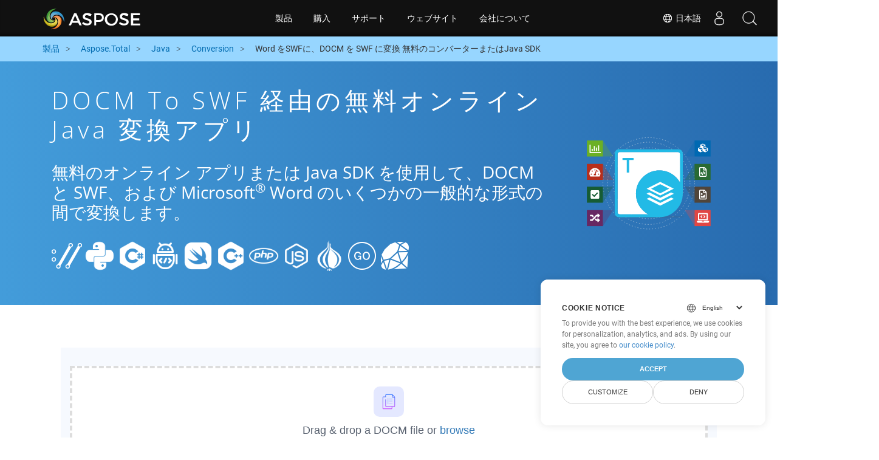

--- FILE ---
content_type: text/html
request_url: https://products.aspose.cloud/total/ja/java/conversion/docm-to-swf/
body_size: 10795
content:
<!doctype html><html lang=ja class=no-js><head><script>window.dataLayer=window.dataLayer||[];function gtag(){dataLayer.push(arguments)}gtag("set","url_passthrough",!0),gtag("set","ads_data_redaction",!0),gtag("consent","default",{ad_storage:"denied",ad_user_data:"denied",ad_personalization:"denied",analytics_storage:"denied"}),window.uetq=window.uetq||[],window.uetq.push("consent","default",{ad_storage:"denied"})</script><script>(function(e,t,n,s,o){e[s]=e[s]||[],e[s].push({"gtm.start":(new Date).getTime(),event:"gtm.js"});var a=t.getElementsByTagName(n)[0],i=t.createElement(n),r=s!="dataLayer"?"&l="+s:"";i.async=!0,i.src="https://www.googletagmanager.com/gtm.js?id="+o+r,a.parentNode.insertBefore(i,a)})(window,document,"script","dataLayer","GTM-TSXP9CZ")</script><meta name=robots content="index, follow"><meta charset=utf-8><meta name=viewport content="width=device-width,initial-scale=1,shrink-to-fit=no"><link rel=canonical href=https://products.aspose.cloud/total/ja/java/conversion/docm-to-swf/><link rel=alternate hreflang=x-default href=https://products.aspose.cloud/total/java/conversion/docm-to-swf/><link rel=alternate hreflang=en href=https://products.aspose.cloud/total/java/conversion/docm-to-swf/><link rel=alternate hreflang=fr href=https://products.aspose.cloud/total/fr/java/conversion/docm-to-swf/><link rel=alternate hreflang=el href=https://products.aspose.cloud/total/el/java/conversion/docm-to-swf/><link rel=alternate hreflang=ru href=https://products.aspose.cloud/total/ru/java/conversion/docm-to-swf/><link rel=alternate hreflang=zh href=https://products.aspose.cloud/total/zh/java/conversion/docm-to-swf/><link rel=alternate hreflang=pt href=https://products.aspose.cloud/total/pt/java/conversion/docm-to-swf/><link rel=alternate hreflang=es href=https://products.aspose.cloud/total/es/java/conversion/docm-to-swf/><link rel=alternate hreflang=id href=https://products.aspose.cloud/total/id/java/conversion/docm-to-swf/><link rel=alternate hreflang=de href=https://products.aspose.cloud/total/de/java/conversion/docm-to-swf/><link rel=alternate hreflang=tr href=https://products.aspose.cloud/total/tr/java/conversion/docm-to-swf/><link rel=alternate hreflang=ar href=https://products.aspose.cloud/total/ar/java/conversion/docm-to-swf/><link rel=alternate hreflang=ko href=https://products.aspose.cloud/total/ko/java/conversion/docm-to-swf/><link rel=alternate hreflang=vi href=https://products.aspose.cloud/total/vi/java/conversion/docm-to-swf/><link rel=alternate hreflang=it href=https://products.aspose.cloud/total/it/java/conversion/docm-to-swf/><link rel=alternate hreflang=sv href=https://products.aspose.cloud/total/sv/java/conversion/docm-to-swf/><link rel=alternate hreflang=pl href=https://products.aspose.cloud/total/pl/java/conversion/docm-to-swf/><link rel=alternate hreflang=fa href=https://products.aspose.cloud/total/fa/java/conversion/docm-to-swf/><link rel=alternate hreflang=th href=https://products.aspose.cloud/total/th/java/conversion/docm-to-swf/><link rel=alternate type=application/rss+xml href=https://products.aspose.cloud/total/ja/java/conversion/docm-to-swf/index.xml><link rel=apple-touch-icon sizes=180x180 href=https://cms.admin.containerize.com/templates/asposecloud/images/apple-touch-icon.png><link rel=icon type=image/png sizes=32x32 href=https://cms.admin.containerize.com/templates/asposecloud/images/favicon-32x32.png><link rel=icon type=image/png sizes=16x16 href=https://cms.admin.containerize.com/templates/asposecloud/images/favicon-16x16.png><link rel=mask-icon href=https://cms.admin.containerize.com/templates/asposecloud/images/safari-pinned-tab.svg color=#5bbad5><link rel="shortcut icon" href=https://cms.admin.containerize.com/templates/asposecloud/images/favicon.ico><meta name=msapplication-TileColor content="#2b5797"><meta name=msapplication-config content="https://cms.admin.containerize.com/templates/asposecloud/images/browserconfig.xml"><meta name=theme-color content="#ffffff"><meta name=author content="Aspose Cloud"><title>DOCM to SWF 経由の無料オンライン java 変換アプリ
</title><script type=application/ld+json>{"@context":"http://schema.org","@type":"BreadcrumbList","itemListElement":[]}</script><script type=application/ld+json>{"@context":"http://schema.org/","@type":"SoftwareApplication","name":"Aspose. Cloud SDK for ","applicationCategory":"DeveloperApplication","image":["/sdk/aspose_-for-.png"],"description":"無料のオンライン アプリまたは java SDK を使用して、DOCM と SWF、および Microsoft\u003csup\u003e\u0026#174;\u003c\/sup\u003e Word のいくつかの一般的な形式の間で変換します。\n","downloadUrl":"https://downloads.aspose.cloud//","releaseNotes":"https://docs.aspose.cloud//release-notes/","operatingSystem":["Windows","Linux","macOS"]}</script><script type=application/ld+json>{"@context":"https://schema.org/","@type":"Article","mainEntityOfPage":{"@type":"WebPage","@id":""},"headline":"DOCM to SWF 経由の無料オンライン java 変換アプリ","description":"無料のオンライン アプリまたは java SDK を使用して、DOCM と SWF、および Microsoft\u003csup\u003e\u0026#174;\u003c\/sup\u003e Word のいくつかの一般的な形式の間で変換します。\n","image":{"@type":"ImageObject","url":"/sdk/aspose_-for-.png","width":"","height":""},"author":{"@type":"Organization","name":"Aspose Pty Ltd","url":"https://products.aspose.cloud"},"publisher":{"@type":"Organization","name":"Aspose Pty Ltd","logo":{"@type":"ImageObject","url":"https://about.aspose.com/templates/aspose/img/svg/aspose-logo.svg","width":"","height":""}},"datePublished":"2025-10-23 10:11:19.704169934 \u002b0000 UTC m=\u002b544.146783923","dateModified":"2023-02-05T09:20:00+08:00"}</script><script type=application/ld+json>{"@context":"https://schema.org","@type":"Organization","name":"Aspose Pty. Ltd.","url":"https://www.aspose.cloud","logo":"https://about.aspose.com/templates/aspose/img/svg/aspose-logo.svg","alternateName":"Aspose","sameAs":["https://www.facebook.com/AsposeCloud/","https://twitter.com/AsposeCloud","https://www.youtube.com/user/AsposeVideo","https://www.linkedin.com/company/asposecloud","https://stackoverflow.com/questions/tagged/aspose","https://asposecloud.quora.com/","https://asposecloud.github.io/"],"contactPoint":[{"@type":"ContactPoint","telephone":"+1 903 306 1676","contactType":"sales","areaServed":"US","availableLanguage":"en"},{"@type":"ContactPoint","telephone":"+44 141 628 8900","contactType":"sales","areaServed":"GB","availableLanguage":"en"},{"@type":"ContactPoint","telephone":"+61 2 8006 6987","contactType":"sales","areaServed":"AU","availableLanguage":"en"}]}</script><script type=application/ld+json>{"@context":"https://schema.org","@type":"WebSite","url":"https://www.aspose.cloud/","sameAs":["https://search.aspose.cloud","https://docs.aspose.cloud","https://blog.aspose.cloud","https://forum.aspose.cloud","https://products.aspose.cloud","https://about.aspose.cloud","https://purchase.aspose.cloud","https://apireference.aspose.cloud","https://marketplace.aspose.cloud"],"potentialAction":{"@type":"SearchAction","target":"https://search.aspose.cloud/search/?q={search_term_string}","query-input":"required name=search_term_string"}}</script><meta name=description content="無料のオンライン アプリまたは java SDK を使用して、DOCM と SWF、および Microsoft® Word のいくつかの一般的な形式の間で変換します。"><meta itemprop=name content="DOCM to SWF 経由の無料オンライン java 変換アプリ"><meta itemprop=description content="無料のオンライン アプリまたは java SDK を使用して、DOCM と SWF、および Microsoft® Word のいくつかの一般的な形式の間で変換します。 "><meta property="og:url" content><meta property="og:title" content="DOCM to SWF 経由の無料オンライン java 変換アプリ"><meta property="og:description" content="無料のオンライン アプリまたは java SDK を使用して、DOCM と SWF、および Microsoft® Word のいくつかの一般的な形式の間で変換します。 "><meta property="og:type" content="website"><link rel=preload href=/total/css/auto-page.min.css as=style onload='this.onload=null,this.rel="stylesheet"'><noscript><link rel=stylesheet href=/total/css/auto-page.min.css></noscript><script>(function(e,t,n,s,o,i,a){e.ContainerizeMenuObject=o,e[o]=e[o]||function(){(e[o].q=e[o].q||[]).push(arguments)},e[o].l=1*new Date,i=t.createElement(n),a=t.getElementsByTagName(n)[0],i.async=1,i.src=s,a.parentNode.append(i)})(window,document,"script","https://menu-new.containerize.com/scripts/engine.min.js?v=1.0.1","asposecloud-ja")</script><div class=lang-selector id=locale style=display:none!important><a href=#><em class="flag-jp flag-24"></em>&nbsp;日本語</a></div><div class="modal fade lanpopup" id=langModal tabindex=-1 aria-labelledby=langModalLabel data-nosnippet aria-modal=true role=dialog style=display:none><div class="modal-dialog modal-dialog-centered modal-lg"><div class=modal-content style=background-color:#343a40><a class=lang-close id=lang-close><img src=/images/close.svg width=14 height=14 alt=Close></em></a><div class=modal-body><div class=rowbox><div class="col langbox"><a href=https://products.aspose.cloud/total/java/conversion/docm-to-swf/ data-title=En class=langmenu><span><em class="flag-us flag-24"></em>&nbsp;English</span></a></div><div class="col langbox"><a href=https://products.aspose.cloud/total/fr/java/conversion/docm-to-swf/ data-title=Fr class=langmenu><span><em class="flag-fr flag-24"></em>&nbsp;Français</span></a></div><div class="col langbox"><a href=https://products.aspose.cloud/total/el/java/conversion/docm-to-swf/ data-title=El class=langmenu><span><em class="flag-el flag-24"></em>&nbsp;Ελληνικά</span></a></div><div class="col langbox"><a href=https://products.aspose.cloud/total/ru/java/conversion/docm-to-swf/ data-title=Ru class=langmenu><span><em class="flag-ru flag-24"></em>&nbsp;Русский</span></a></div><div class="col langbox"><a href=https://products.aspose.cloud/total/zh/java/conversion/docm-to-swf/ data-title=Zh class=langmenu><span><em class="flag-cn flag-24"></em>&nbsp;简体中文</span></a></div><div class="col langbox"><a href=https://products.aspose.cloud/total/pt/java/conversion/docm-to-swf/ data-title=Pt class=langmenu><span><em class="flag-br flag-24"></em>&nbsp;Português</span></a></div><div class="col langbox"><a href=https://products.aspose.cloud/total/es/java/conversion/docm-to-swf/ data-title=Es class=langmenu><span><em class="flag-es flag-24"></em>&nbsp;Español</span></a></div><div class="col langbox"><a href=https://products.aspose.cloud/total/id/java/conversion/docm-to-swf/ data-title=Id class=langmenu><span><em class="flag-id flag-24"></em>&nbsp;Indonesian</span></a></div><div class="col langbox"><a href=https://products.aspose.cloud/total/de/java/conversion/docm-to-swf/ data-title=De class=langmenu><span><em class="flag-de flag-24"></em>&nbsp;Deutsch</span></a></div><div class="col langbox"><a href=https://products.aspose.cloud/total/tr/java/conversion/docm-to-swf/ data-title=Tr class=langmenu><span><em class="flag-tr flag-24"></em>&nbsp;Türkçe</span></a></div><div class="col langbox"><a href=https://products.aspose.cloud/total/ar/java/conversion/docm-to-swf/ data-title=Ar class=langmenu><span><em class="flag-sa flag-24"></em>&nbsp;عربي</span></a></div><div class="col langbox"><a href=https://products.aspose.cloud/total/ko/java/conversion/docm-to-swf/ data-title=Ko class=langmenu><span><em class="flag-kr flag-24"></em>&nbsp;한국인</span></a></div><div class="col langbox"><a href=https://products.aspose.cloud/total/vi/java/conversion/docm-to-swf/ data-title=Vi class=langmenu><span><em class="flag-vi flag-24"></em>&nbsp;Tiếng Việt</span></a></div><div class="col langbox"><a href=https://products.aspose.cloud/total/it/java/conversion/docm-to-swf/ data-title=It class=langmenu><span><em class="flag-it flag-24"></em>&nbsp;Italiano</span></a></div><div class="col langbox"><a href=https://products.aspose.cloud/total/sv/java/conversion/docm-to-swf/ data-title=Sv class=langmenu><span><em class="flag-sv flag-24"></em>&nbsp;Svenska</span></a></div><div class="col langbox"><a href=https://products.aspose.cloud/total/pl/java/conversion/docm-to-swf/ data-title=Pl class=langmenu><span><em class="flag-pl flag-24"></em>&nbsp;Polski</span></a></div><div class="col langbox"><a href=https://products.aspose.cloud/total/fa/java/conversion/docm-to-swf/ data-title=Fa class=langmenu><span><em class="flag-ir flag-24"></em>&nbsp;فارسی</span></a></div><div class="col langbox"><a href=https://products.aspose.cloud/total/th/java/conversion/docm-to-swf/ data-title=Th class=langmenu><span><em class="flag-th flag-24"></em>&nbsp;ไทย</span></a></div></div></div></div></div></div></div><script>const langshowpop=document.getElementById("locale"),langhidepop=document.getElementById("lang-close");langshowpop.addEventListener("click",addClass,!1),langhidepop.addEventListener("click",removeClass,!1);function addClass(){var e=document.querySelector(".lanpopup");e.classList.toggle("show")}function removeClass(){var e=document.querySelector(".lanpopup");e.classList.remove("show")}</script><link rel=stylesheet href=https://www.aspose.com/css/locale.min.css><script defer>const observer=new MutationObserver((e,t)=>{const n=document.getElementById("DynabicMenuUserControls");if(n){const e=document.getElementById("locale");n.prepend(e),e.setAttribute("id","localswitch"),e.setAttribute("style","visibility:visible"),t.disconnect();return}});observer.observe(document,{childList:!0,subtree:!0})</script></head><body class=td-section><noscript><iframe src="https://www.googletagmanager.com/ns.html?id=GTM-TSXP9CZ" height=0 width=0 style=display:none;visibility:hidden></iframe></noscript><script src=https://www.consentise.com/v1.2/consent-min.js data-cookiedomain=.aspose.cloud data-privacy-policy-url=https://about.aspose.cloud/legal/privacy-policy/ data-preferred-color=#4FA5D3 data-default-language=en defer></script><header><div id=DynabicMenuInnerDiv></div></header><style>.bg-light-primary{background:#97d6ff}.productbreadcrumbs li{list-style-type:none}.productbreadcrumbs li{padding:10px 0;display:inline-block;color:#333}.productbreadcrumbs a{display:inline-block;color:#006bb0!important}.productbreadcrumbs li i{margin:0 10px}@media(max-width:688px){.productbreadcrumbs{padding:0 20px!important}}</style><div class="container-fluid bg-light-primary"><div class=container><div class=row><div class="col-md-12 p-0"><ol class="d-flex align-items-center m-0 productbreadcrumbs p-0" itemscope itemtype=https://schema.org/BreadcrumbList><li itemprop=itemListElement itemscope itemtype=https://schema.org/ListItem><a href=/ itemprop=item><span itemprop=name>製品</span>
</a><meta itemprop=position content="1"></li><li itemprop=itemListElement itemscope itemtype=https://schema.org/ListItem><i class="fa fa-angle-right">&nbsp;</i>
<a itemprop=item href=/total/ja/><span itemprop=name>Aspose.Total</span>
</a><meta itemprop=position content="2"></li><li itemprop=itemListElement itemscope itemtype=https://schema.org/ListItem><i class="fa fa-angle-right">&nbsp;</i>
<a itemprop=item href=/total/ja/java/><span itemprop=name>Java</span>
</a><meta itemprop=position content="3"></li><li itemprop=itemListElement itemscope itemtype=https://schema.org/ListItem><i class="fa fa-angle-right">&nbsp;</i>
<a itemprop=item href=/total/ja/java/conversion/><span itemprop=name>Conversion</span>
</a><meta itemprop=position content="4"></li><li itemprop=itemListElement itemscope itemtype=https://schema.org/ListItem><i class="fa fa-angle-right">&nbsp;</i>
<span itemprop=name>Word をSWFに、DOCM を SWF に変換 無料のコンバーターまたはJava SDK</span>
<meta itemprop=position content="4"></li></ol></div></div></div></div><div class="container-fluid td-default td-outer set-min-height"><main role=main class=td-main><style>.container-fluid.td-outer{padding:0!important}section.page-title ul{max-width:100%;margin:20px 0}section.page-title ul li{margin-bottom:10px}section.steps{padding:0!important}.gist{width:100%}.steps h2{white-space:wrap}.howtolist ul,.howtolist ol{list-style-type:none;margin-top:25px;margin-right:0;margin-bottom:0;margin-left:16px;padding-top:0;padding-right:0;padding-bottom:0;padding-left:30px}.howtolist li{margin-right:0!important;line-height:30px;position:relative;margin-bottom:10px;font-size:15px}.howtolist li:before{content:"";position:absolute;left:-30px;top:5px;background:#006bb0;display:block;width:20px;height:20px;color:#fff;text-align:center;line-height:20px;font-size:12px;font-weight:700;border-radius:4px}.howtolist li:nth-child(1):before{content:"1"}.howtolist li:nth-child(2):before{content:"2"}.howtolist li:nth-child(3):before{content:"3"}.howtolist li:nth-child(4):before{content:"4"}.howtolist li:nth-child(5):before{content:"5"}.howtolist li:nth-child(6):before{content:"6"}.howtolist li:nth-child(7):before{content:"7"}.howtolist li:nth-child(8):before{content:"8"}.howtolist li:nth-child(9):before{content:"9"}.howtolist li:nth-child(10):before{content:"10"}.howtolist dt{margin-right:0!important;line-height:30px;position:relative;margin-bottom:0;font-size:16px;font-weight:500}.howtolist dd{margin:0 0 15px;font-size:15px}.howtosection dl{margin-left:32px;margin-top:20px;float:left}.howtolist dt:nth-child(1)::before{content:'1'}.howtolist dt:nth-child(3)::before{content:'2'}.howtolist dt:nth-child(5)::before{content:'3'}.howtolist dt:nth-child(7)::before{content:'4'}.howtolist dt:nth-child(9)::before{content:'5'}.howtolist dt:nth-child(11)::before{content:'6'}.howtolist dt:nth-child(13)::before{content:'7'}.howtolist dt:nth-child(15)::before{content:'8'}.howtolist dt:nth-child(17)::before{content:'9'}.howtolist dt:nth-child(19)::before{content:'10'}.howtolist dt:before{position:absolute;left:-30px;top:5px;display:block;background:#006bb0;width:20px;height:20px;color:#fff;text-align:center;line-height:20px;font-size:12px;font-weight:700;border-radius:10px;content:''}.more-formats .formats h4{margin:10px 0!important}.page-title.bg-2 .block{text-align:left}.steps li{font-size:15px;color:#000}h2.pr-h2{margin:30px 0}@media(max-width:668px){.steps h2{white-space:normal!important}.pf-landing-page-com .col-lg-3.col-md-3.order-lg-2{display:none!important}}.steps li{list-style:decimal!important;margin-left:0!important}.steps ul ul li{list-style:disc!important;margin-left:10px!important}.LangNav{text-align:right;text-shadow:#000}.LangNav a{color:#fff;text-shadow:none}.steps h2{font-size:22px}</style><section class="page-title bg-2" style="background:#439cda;background:linear-gradient(90deg,#439cda 0%,#286baf 100%)!important;margin-top:0;color:#fff;text-align:center;padding:40px 0"><div class=container><div class="row align-items-center justify-content-center"><div class="col-lg-3 col-md-3 order-lg-2"><img class="col-xs-12 totalimg mt45px normalizeImg" src=https://products.aspose.cloud/headers/aspose_total-for-cloud.svg alt=PRODUCT_NAME_ALT width=220></div><div class=col-md-9><div class=block><h1>DOCM to SWF 経由の無料オンライン java 変換アプリ</h1><h2 class=pr-h2>無料のオンライン アプリまたは Java SDK を使用して、DOCM と SWF、および Microsoft<sup>®</sup> Word のいくつかの一般的な形式の間で変換します。</h2><p class="mt-4 platforms-ico"><a href=https://products.aspose.cloud/total/ja/curl/conversion/docm-to-swf/><img src=https://products.aspose.cloud/total/images/curl.png></a>
<a href=https://products.aspose.cloud/total/ja/python/conversion/docm-to-swf/><img src=https://products.aspose.cloud/total/images/python.png></a>
<a href=https://products.aspose.cloud/total/ja/net/conversion/docm-to-swf/><img src=https://products.aspose.cloud/total/images/csharp.png></a>
<a href=https://products.aspose.cloud/total/ja/android/conversion/docm-to-swf/><img src=https://products.aspose.cloud/total/images/android.png></a>
<a href=https://products.aspose.cloud/total/ja/swift/conversion/docm-to-swf/><img src=https://products.aspose.cloud/total/images/swift.png></a>
<a href=https://products.aspose.cloud/total/ja/cpp/conversion/docm-to-swf/><img src=https://products.aspose.cloud/total/images/cpp.png></a>
<a href=https://products.aspose.cloud/total/ja/php/conversion/docm-to-swf/><img src=https://products.aspose.cloud/total/images/php.png></a>
<a href=https://products.aspose.cloud/total/ja/nodejs/conversion/docm-to-swf/><img src=https://products.aspose.cloud/total/images/nodejs.png></a>
<a href=https://products.aspose.cloud/total/ja/perl/conversion/docm-to-swf/><img src=https://products.aspose.cloud/total/images/perl.png></a>
<a href=https://products.aspose.cloud/total/ja/go/conversion/docm-to-swf/><img src=https://products.aspose.cloud/total/images/go.png></a>
<a href=https://products.aspose.cloud/total/ja/ruby/conversion/docm-to-swf/><img src=https://products.aspose.cloud/total/images/ruby.png></a><style>.platforms-ico{text-align:left!Important}.platforms-ico img{filter:invert(100)brightness(100);max-width:50px!important;width:50px!important}@media(max-width:668px){p.platforms-ico{text-align:center!Important}}</style></p></div></div></div></div></section><section class=steps><div class="container section-default-padding"><div class=row><div class=col-md-12><script>window.onload=function(){document.forms.app_form.submit()}</script><form action=https://widgets.aspose.cloud/total-conversion name=app_form id=app_form method=get target=app_frame><input type=hidden id=to name=to value=SWF>
<input type=hidden id=from name=from value=DOCM></form><iframe style=border:none;height:420px scrolling=no src=https://widgets.aspose.cloud/total-conversion name=app_frame id=app_frame width=100%! (missing)></iframe><style>.autogen .demobox{margin-bottom:0!important}.aboutfile.nopbtm{padding-bottom:0!important}</style></div></div><div class=row><div class=col-md-12><link rel=stylesheet href=https://cdnjs.cloudflare.com/ajax/libs/highlight.js/11.6.0/styles/default.min.css><script defer src=https://cdnjs.cloudflare.com/ajax/libs/highlight.js/11.6.0/highlight.min.js></script><script>hljs.highlightAll()</script><style>div.code{overflow-x:unset;white-space:pre}</style><h2>DOCM to SWF を Java に変換する方法: ステップバイステップのコード例</h2><pre style=background:#f3f3f3><code>// への変換 DOCM to HTML
HtmlSaveOptionsData requestSaveOptionsData = new HtmlSaveOptionsData();
requestSaveOptionsData.setFileName(&#34;/file.DOCM&#34;);
SaveAsRequest request = new SaveAsRequest(&#34;file.HTML&#34;,requestSaveOptionsData,remoteFolder,null,null,null,null,null);
SaveResponse result = wordsApi.saveAs(request);

// への変換 HTML to SWF
HtmlSaveOptionsData requestSaveOptionsData = new HtmlSaveOptionsData();
requestSaveOptionsData.setFileName(&#34;/file.HTML&#34;);
SaveAsRequest request = new SaveAsRequest(&#34;file.SWF&#34;,requestSaveOptionsData,remoteFolder,null,null,null,null,null);
SaveResponse result = wordsApi.saveAs(request);
</code></pre></div></div><div class=row><div class="col-sm-6 col-md-6"><h2>DOCM Files to SWF SDK でのシンプルな Java 変換</h2><p class=mt-20><ul><li><strong>WordsApi と CellsApi をセットアップする</strong><ul><li>クライアント ID、クライアント シークレット、ベース URL、API バージョンを使用して、<b><a href=https://docs.aspose.cloud/words/convert/>WordsApi</a></b> と <b><a href=https://docs.aspose.cloud/cells/convert/excel-to-different-formats/>CellsApi</a></b> を初期化します</li></ul></li><li><strong>WordsApi を使用して DOCM を HTML に変換します</strong><ul><li>ローカル ファイル名と形式を HTML に設定した <b>ConvertDocumentRequest</b> を作成します。</li><li>WordsApi を使用して DOCM ドキュメントを HTML に変換します。</li></ul></li><li><strong>CellsApi を使用して HTML を SWF に変換します</strong><ul><li>CellsAPI から SaveFormat を SWF として <b>SaveOption</b> を初期化します</li><li><b>cellsSaveAsPostDocumentSaveAs</b> を呼び出して HTML ファイルを <b>SWF</b> 形式に変換します</li></ul></li></ul></p></div><div class="col-sm-6 tl"><h2>DOCM to SWF の Aspose.Total REST API を活用し始めましょう</h2><p class=mt-20><ol><li><a href=https://dashboard.aspose.cloud/>Dashboard</a> でアカウントを作成して、無料の API 割り当てと承認の詳細を取得します</li><li><a href=https://github.com/aspose-words-cloud/aspose-words-cloud-Java>Aspose.Words GitHub</a> および <a href=https://github.com/aspose-cells-cloud/aspose-cells-cloud-java>Aspose.Cells GitHub<a> リポジトリから Aspose.Words および Aspose.Cells Cloud SDK for java ソース コードを取得して、SDK を自分でコンパイル/使用するか、別のダウンロード オプションのリリースにアクセスしてください。</li><li>また、<a href=https://apireference.aspose.cloud/words/>Aspose.Words</a>および<a href=https://apireference.aspose.cloud/cells/>Aspose.Cells</a>のswaggerベースのapiリファレンスを参照して、残りのapiについて詳しく確認してください。</li></ol></p></div></div><div class=row></div><div class=row><div class="col-sm-6 tl"><h2>Word DOCM ファイルをオンラインで変換: 簡単で素早い方法</h2><p class=mt-20><p>堅牢な DOCM API を使用して Aspose.Words ファイルを HTML に変換することで、ドキュメント変換ワークフローを強化します。この強力なソリューションは、Aspose.Cells, Aspose.PDF, Aspose.Email, Aspose.Slides, Aspose.Diagram, Aspose.Tasks, Aspose.3D, Aspose.HTML などの他の Aspose.Total API とのシームレスな統合をサポートし、アプリケーション間で包括的なマルチフォーマットファイル変換を実現します。</p><p>Aspose.Total は数百種類のファイル形式をサポートし、比類のない柔軟性で複雑な変換を効率化します。サポートされているファイル形式の全リストは、<a href=https://products.aspose.cloud/total/>Aspose.Total Cloud</a> プラットフォームでご確認ください。</p></p></div><div class="col-sm-6 tl"><h2>MS Word文書をDOCMから画像形式に変換する - ステップバイステップガイド</h2><p class=mt-20><p>Aspose.Words Cloud SDK は、SWF で上記で行ったように、MS Word ファイルをさまざまな画像形式に変換する高速で簡単な方法を提供します。直接の REST API 呼び出しまたは SDK のいずれの場合でも、Aspose.Words Cloud API を使用して、Word ドキュメントを JPEG、PNG、BMP、GIF、TIFF などの複数の画像形式に簡単に変換できます。</p><ol><li><em>Convert Document Request</em> オブジェクトを作成して、%!a(string=DOCM) ドキュメントを変換します</li><li>DOCM から変換するには、WordsApi クラス インスタンスの <strong>ConvertDocument</strong> メソッドを呼び出します</li></ol></p></div></div><div class=row><div class="col-sm-6 col-md-6"><h2>DOCM をオンラインで PDF に変換する簡単な手順</h2><p class=mt-20><p><b>DOCM を PDF に変換する</b>には、次の手順に従ってください:</p><ol><li><b><a href=../docm-to-pdf>DOCM を PDF に変換する</a></b> Web ページにアクセスします。</li><li>デバイスから DOCM ファイルをアップロードします。</li><li><b>[変換]</b> ボタンをクリックします。</li><li>変換が完了するまで待ちます。</li><li>変換が完了したら、PDF ファイルをデバイスにダウンロードします。</li></ol></p></div><div class="col-sm-6 tl"><h2>Web ページを SWF 形式に変換する方法</h2><p class=mt-20><p>ウェブページを SWF 形式に変換するには、次の手順に従います。</p><ol><li><a href=../web-to-swf>「Webpage to SWF」</a> のウェブサイトにアクセスします。</li><li>変換するウェブページの URL を指定の入力ボックスに入力します。</li><li>「変換」ボタンをクリックして、変換プロセスを開始します。</li><li>変換が完了するまで待ちます。</li><li>変換が完了したら、SWF ファイルをデバイスにダウンロードします。
これらの手順に従うことで、ウェブページを目的の SWF 形式に簡単に変換してダウンロードし、オフラインでアクセスしてさらに使用できるようになります。</li></ol></p></div></div><div class=row></div><div class=row></div></div></section><div class="col-md-12 tl bg-gray-dark howtolist section"><div class=container itemscope itemtype=https://schema.org/FAQPage><div class="howtosection col-md-12"><h2>よくある質問</h2><ul id=faq-list class=howtolist><li itemscope itemprop=mainEntity itemtype=https://schema.org/Question><b itemprop=name>DOCM フォーマットとは何ですか?</b><div itemscope itemprop=acceptedAnswer itemtype=https://schema.org/Answer><span itemprop=text>DOCMファイルは、マクロを実行する機能を備えたMicrosoft Word 2007以下の生成ドキュメントです。 Docxファイル形式に似ていますが、マクロを実行する機能により、DOCXとは異なります。 DOCXと同様に、DOCMファイルはテキスト、画像、表、形状、チャート、その他のコンテンツを保存できます。マクロを実行する機能により、タスクの自動完了のために記録されたアクションの形式で一連のコマンドを実行することで時間を節約できます。 。 Docmファイルは、Microsoft Word 2007以上で開いて編集できます。</span></div></li><li itemscope itemprop=mainEntity itemtype=https://schema.org/Question><b itemprop=name>SWF フォーマットとは何ですか?</b><div itemscope itemprop=acceptedAnswer itemtype=https://schema.org/Answer><span itemprop=text>SWFは、インターネット上でテキスト、ビデオ、ベクトルグラフィックス、ActionScriptの交通、Adobe Flash Playerによってサポートされるために使用されるファイル形式です。 SWFファイル形式は、グラフィックを交換するためだけでなく、アンチエイリアスおよび画面上のディスプレイのサポートも提供するように、機知に富んだ転送形式になるように設計されています。アンチエイリアスは、ビットマップの高速なレンダリングと、インタラクティブボタン、シェーディング、アニメーション.ETCなどの関連する特性に重要な機能です。</span></div></li><li itemscope itemprop=mainEntity itemtype=https://schema.org/Question><b itemprop=name>Java SDK を使用した Aspose.Total REST API の開始: 初心者向けガイド</b><div itemscope itemprop=acceptedAnswer itemtype=https://schema.org/Answer><span itemprop=text><a href=https://docs.aspose.cloud/total/getting-started/quickstart/>Quickstart</a> クイック スタートは、Aspose.Total Cloud API の初期化をガイドするだけでなく、必要なライブラリのインストールにも役立ちます。</span></div></li><li itemscope itemprop=mainEntity itemtype=https://schema.org/Question><b itemprop=name>Java の Aspose.Total Cloud API リリース ノートはどこにありますか?</b><div itemscope itemprop=acceptedAnswer itemtype=https://schema.org/Answer><span itemprop=text>完全なリリース ノートは、Aspose.Total Cloud ドキュメントで確認できます。<a href=https://docs.aspose.cloud/total/aspose-total-cloud-release-notes/>Documentation</a>.</span></div></li><li itemscope itemprop=mainEntity itemtype=https://schema.org/Question><b itemprop=name>クラウドで DOCM to SWF を変換しても安全ですか?</b><div itemscope itemprop=acceptedAnswer itemtype=https://schema.org/Answer><span itemprop=text>もちろん！ Aspose Cloud は、サービスのセキュリティと回復力を保証する Amazon EC2 クラウド サーバーを使用します。 [Aspose のセキュリティ プラクティス](https://about.aspose.cloud/security) の詳細をお読みください。</span></div></li><li itemscope itemprop=mainEntity itemtype=https://schema.org/Question><b itemprop=name>Aspose.Total Cloud API でサポートされているファイル形式は何ですか?</b><div itemscope itemprop=acceptedAnswer itemtype=https://schema.org/Answer><span itemprop=text>Aspose.Total Cloud は、任意の製品ファミリから他の製品ファミリへのファイル フォーマットを PDF、DOCX、XPS、画像 (TIFF、JPEG、PNG BMP)、MD などに変換できます。 <a href=https://docs.aspose.cloud/total/>サポートされているファイル形式</a> の完全なリストを確認してください。</span></div></li><li itemscope itemprop=mainEntity itemtype=https://schema.org/Question><b itemprop=name>お気に入りの言語の SDK が見つかりません。 私は何をすべきか？</b><div itemscope itemprop=acceptedAnswer itemtype=https://schema.org/Answer><span itemprop=text>Aspose.Total Cloud は Docker コンテナとしても利用できます。 必要な SDK がまだ利用できない場合は、cURL で使用してみてください。</span></div></li></ul></div></div></div></div><div class="col-md-12 pt-5 pb-5 convertypes bg-white agp-content section" id=dvOtherSupportedConversions><div class="container more-formats"><h2 class="tc d-block">その他の Word 変換オプション</h2><div class="row formats mt-20"><div class="col-sm-3 col-md-3"><h4><a href=https://products.aspose.cloud/total/ja/java/conversion/docm-to-doc/>DOCM を DOC に変換</a></h4><p><b>DOC: </b>Microsoft Word Binary Format</p></div><div class="col-sm-3 col-md-3"><h4><a href=https://products.aspose.cloud/total/ja/java/conversion/docm-to-dot/>DOCM を DOT に変換</a></h4><p><b>DOT: </b>Microsoft Word Template Files</p></div><div class="col-sm-3 col-md-3"><h4><a href=https://products.aspose.cloud/total/ja/java/conversion/docm-to-docx/>DOCM を DOCX に変換</a></h4><p><b>DOCX: </b>Office 2007+ Word Document</p></div><div class="col-sm-3 col-md-3"><h4><a href=https://products.aspose.cloud/total/ja/java/conversion/docm-to-dotx/>DOCM を DOTX に変換</a></h4><p><b>DOTX: </b>Microsoft Word Template File</p></div><div class="col-sm-3 col-md-3"><h4><a href=https://products.aspose.cloud/total/ja/java/conversion/docm-to-dotm/>DOCM を DOTM に変換</a></h4><p><b>DOTM: </b>Microsoft Word 2007+ Template File</p></div><div class="col-sm-3 col-md-3"><h4><a href=https://products.aspose.cloud/total/ja/java/conversion/docm-to-rtf/>DOCM を RTF に変換</a></h4><p><b>RTF: </b>Rich Text Format</p></div><div class="col-sm-3 col-md-3"><h4><a href=https://products.aspose.cloud/total/ja/java/conversion/docm-to-html/>DOCM を HTML に変換</a></h4><p><b>HTML: </b>Hyper Text Markup Language</p></div><div class="col-sm-3 col-md-3"><h4><a href=https://products.aspose.cloud/total/ja/java/conversion/docm-to-mhtml/>DOCM を MHTML に変換</a></h4><p><b>MHTML: </b>Web Page Archive Format</p></div><div class="col-sm-3 col-md-3"><h4><a href=https://products.aspose.cloud/total/ja/java/conversion/docm-to-mobi/>DOCM を MOBI に変換</a></h4><p><b>MOBI: </b>Open Ebook Format</p></div><div class="col-sm-3 col-md-3"><h4><a href=https://products.aspose.cloud/total/ja/java/conversion/docm-to-chm/>DOCM を CHM に変換</a></h4><p><b>CHM: </b>Compiled HTML Help File</p></div><div class="col-sm-3 col-md-3"><h4><a href=https://products.aspose.cloud/total/ja/java/conversion/docm-to-odt/>DOCM を ODT に変換</a></h4><p><b>ODT: </b>OpenDocument Text File Format</p></div><div class="col-sm-3 col-md-3"><h4><a href=https://products.aspose.cloud/total/ja/java/conversion/docm-to-ott/>DOCM を OTT に変換</a></h4><p><b>OTT: </b>OpenDocument Standard Format</p></div><div class="col-sm-3 col-md-3"><h4><a href=https://products.aspose.cloud/total/ja/java/conversion/docm-to-txt/>DOCM を TXT に変換</a></h4><p><b>TXT: </b>Text Document</p></div><div class="col-sm-3 col-md-3"><h4><a href=https://products.aspose.cloud/total/ja/java/conversion/docm-to-md/>DOCM を MD に変換</a></h4><p><b>MD: </b>Markdown Language</p></div><div class="col-sm-3 col-md-3"><h4><a href=https://products.aspose.cloud/total/ja/java/conversion/docm-to-pdf/>DOCM を PDF に変換</a></h4><p><b>PDF: </b>Portable Document Format</p></div><div class="col-sm-3 col-md-3"><h4><a href=https://products.aspose.cloud/total/ja/java/conversion/docm-to-xls/>DOCM を XLS に変換</a></h4><p><b>XLS: </b>Microsoft Excel Spreadsheet (Legacy)</p></div><div class="col-sm-3 col-md-3"><h4><a href=https://products.aspose.cloud/total/ja/java/conversion/docm-to-xlsx/>DOCM を XLSX に変換</a></h4><p><b>XLSX: </b>Open XML Workbook</p></div><div class="col-sm-3 col-md-3"><h4><a href=https://products.aspose.cloud/total/ja/java/conversion/docm-to-xlsb/>DOCM を XLSB に変換</a></h4><p><b>XLSB: </b>Excel Binary Workbook</p></div><div class="col-sm-3 col-md-3"><h4><a href=https://products.aspose.cloud/total/ja/java/conversion/docm-to-xlsm/>DOCM を XLSM に変換</a></h4><p><b>XLSM: </b>Macro-enabled Spreadsheet</p></div><div class="col-sm-3 col-md-3"><h4><a href=https://products.aspose.cloud/total/ja/java/conversion/docm-to-xlt/>DOCM を XLT に変換</a></h4><p><b>XLT: </b>Excel 97 - 2003 Template</p></div><div class="col-sm-3 col-md-3"><h4><a href=https://products.aspose.cloud/total/ja/java/conversion/docm-to-xltx/>DOCM を XLTX に変換</a></h4><p><b>XLTX: </b>Excel Template</p></div><div class="col-sm-3 col-md-3"><h4><a href=https://products.aspose.cloud/total/ja/java/conversion/docm-to-xltm/>DOCM を XLTM に変換</a></h4><p><b>XLTM: </b>Excel Macro-Enabled Template</p></div><div class="col-sm-3 col-md-3"><h4><a href=https://products.aspose.cloud/total/ja/java/conversion/docm-to-csv/>DOCM を CSV に変換</a></h4><p><b>CSV: </b>Comma Seperated Values</p></div><div class="col-sm-3 col-md-3"><h4><a href=https://products.aspose.cloud/total/ja/java/conversion/docm-to-tsv/>DOCM を TSV に変換</a></h4><p><b>TSV: </b>Tab Seperated Values</p></div><div class="col-sm-3 col-md-3"><h4><a href=https://products.aspose.cloud/total/ja/java/conversion/docm-to-ods/>DOCM を ODS に変換</a></h4><p><b>ODS: </b>OpenDocument Spreadsheet</p></div><div class="col-sm-3 col-md-3"><h4><a href=https://products.aspose.cloud/total/ja/java/conversion/docm-to-xml/>DOCM を XML に変換</a></h4><p><b>XML: </b>XML File</p></div><div class="col-sm-3 col-md-3"><h4><a href=https://products.aspose.cloud/total/ja/java/conversion/docm-to-json/>DOCM を JSON に変換</a></h4><p><b>JSON: </b>JavaScript Object Notation File</p></div><div class="col-sm-3 col-md-3"><h4><a href=https://products.aspose.cloud/total/ja/java/conversion/docm-to-sxc/>DOCM を SXC に変換</a></h4><p><b>SXC: </b>StarOffice Calc Spreadsheet</p></div><div class="col-sm-3 col-md-3"><h4><a href=https://products.aspose.cloud/total/ja/java/conversion/docm-to-fods/>DOCM を FODS に変換</a></h4><p><b>FODS: </b>OpenDocument Flat XML Spreadsheet</p></div><div class="col-sm-3 col-md-3"><h4><a href=https://products.aspose.cloud/total/ja/java/conversion/docm-to-ppt/>DOCM を PPT に変換</a></h4><p><b>PPT: </b>Microsoft PowerPoint 97-2003</p></div><div class="col-sm-3 col-md-3"><h4><a href=https://products.aspose.cloud/total/ja/java/conversion/docm-to-pot/>DOCM を POT に変換</a></h4><p><b>POT: </b>Microsoft PowerPoint Template Files</p></div><div class="col-sm-3 col-md-3"><h4><a href=https://products.aspose.cloud/total/ja/java/conversion/docm-to-pps/>DOCM を PPS に変換</a></h4><p><b>PPS: </b>PowerPoint Slide Show</p></div><div class="col-sm-3 col-md-3"><h4><a href=https://products.aspose.cloud/total/ja/java/conversion/docm-to-pptx/>DOCM を PPTX に変換</a></h4><p><b>PPTX: </b>Open XML presentation Format</p></div><div class="col-sm-3 col-md-3"><h4><a href=https://products.aspose.cloud/total/ja/java/conversion/docm-to-potx/>DOCM を POTX に変換</a></h4><p><b>POTX: </b>Microsoft PowerPoint Template Presentation</p></div><div class="col-sm-3 col-md-3"><h4><a href=https://products.aspose.cloud/total/ja/java/conversion/docm-to-ppsx/>DOCM を PPSX に変換</a></h4><p><b>PPSX: </b>PowerPoint Slide Show</p></div><div class="col-sm-3 col-md-3"><h4><a href=https://products.aspose.cloud/total/ja/java/conversion/docm-to-pptm/>DOCM を PPTM に変換</a></h4><p><b>PPTM: </b>Macro-enabled Presentation File</p></div><div class="col-sm-3 col-md-3"><h4><a href=https://products.aspose.cloud/total/ja/java/conversion/docm-to-ppsm/>DOCM を PPSM に変換</a></h4><p><b>PPSM: </b>Macro-enabled Slide Show</p></div><div class="col-sm-3 col-md-3"><h4><a href=https://products.aspose.cloud/total/ja/java/conversion/docm-to-potm/>DOCM を POTM に変換</a></h4><p><b>POTM: </b>Microsoft PowerPoint Template File</p></div><div class="col-sm-3 col-md-3"><h4><a href=https://products.aspose.cloud/total/ja/java/conversion/docm-to-odp/>DOCM を ODP に変換</a></h4><p><b>ODP: </b>OpenDocument Presentation Format</p></div><div class="col-sm-3 col-md-3"><h4><a href=https://products.aspose.cloud/total/ja/java/conversion/docm-to-otp/>DOCM を OTP に変換</a></h4><p><b>OTP: </b>OpenDocument Standard Format</p></div><div class="col-sm-3 col-md-3"><h4><a href=https://products.aspose.cloud/total/ja/java/conversion/docm-to-web/>DOCM を WEB に変換</a></h4><p></p></div><div class="col-sm-3 col-md-3"><h4><a href=https://products.aspose.cloud/total/ja/java/conversion/docm-to-pdfa/>DOCM を PDFA に変換</a></h4><p></p></div><div class="col-sm-3 col-md-3"><h4><a href=https://products.aspose.cloud/total/ja/java/conversion/docm-to-mht/>DOCM を MHT に変換</a></h4><p><b>MHT: </b>MHTML Web Archive</p></div><div class="col-sm-3 col-md-3"><h4><a href=https://products.aspose.cloud/total/ja/java/conversion/docm-to-ps/>DOCM を PS に変換</a></h4><p><b>PS: </b>PostScript File</p></div><div class="col-sm-3 col-md-3"><h4><a href=https://products.aspose.cloud/total/ja/java/conversion/docm-to-xslfo/>DOCM を XSLFO に変換</a></h4><p><b>XSLFO:</b></p></div><div class="col-sm-3 col-md-3"><h4><a href=https://products.aspose.cloud/total/ja/java/conversion/docm-to-epub/>DOCM を EPUB に変換</a></h4><p><b>EPUB: </b>Open eBook File</p></div><div class="col-sm-3 col-md-3"><h4><a href=https://products.aspose.cloud/total/ja/java/conversion/docm-to-tex/>DOCM を TEX に変換</a></h4><p><b>TEX: </b>LaTeX Source Document</p></div><div class="col-sm-3 col-md-3"><h4><a href=https://products.aspose.cloud/total/ja/java/conversion/docm-to-svg/>DOCM を SVG に変換</a></h4><p><b>SVG: </b>Scalar Vector Graphics</p></div><div class="col-sm-3 col-md-3"><h4><a href=https://products.aspose.cloud/total/ja/java/conversion/docm-to-xps/>DOCM を XPS に変換</a></h4><p><b>XPS: </b>XML Paper Specifications</p></div><div class="col-sm-3 col-md-3"><h4><a href=https://products.aspose.cloud/total/ja/java/conversion/docm-to-pcl/>DOCM を PCL に変換</a></h4><p><b>PCL: </b>Printer Command Language</p></div><div class="col-sm-3 col-md-3"><h4><a href=https://products.aspose.cloud/total/ja/java/conversion/docm-to-bmp/>DOCM を BMP に変換</a></h4><p><b>BMP: </b>Bitmap Image File</p></div><div class="col-sm-3 col-md-3"><h4><a href=https://products.aspose.cloud/total/ja/java/conversion/docm-to-dif/>DOCM を DIF に変換</a></h4><p><b>DIF: </b>Data Interchange Format</p></div><div class="col-sm-3 col-md-3"><h4><a href=https://products.aspose.cloud/total/ja/java/conversion/docm-to-emf/>DOCM を EMF に変換</a></h4><p><b>EMF: </b>Enhanced Metafile Format</p></div><div class="col-sm-3 col-md-3"><h4><a href=https://products.aspose.cloud/total/ja/java/conversion/docm-to-gif/>DOCM を GIF に変換</a></h4><p><b>GIF: </b>Graphical Interchange Format</p></div><div class="col-sm-3 col-md-3"><h4><a href=https://products.aspose.cloud/total/ja/java/conversion/docm-to-jpeg/>DOCM を JPEG に変換</a></h4><p><b>JPEG: </b>Joint Photographic Expert Group</p></div><div class="col-sm-3 col-md-3"><h4><a href=https://products.aspose.cloud/total/ja/java/conversion/docm-to-numbers/>DOCM を Numbers に変換</a></h4><p></p></div><div class="col-sm-3 col-md-3"><h4><a href=https://products.aspose.cloud/total/ja/java/conversion/docm-to-png/>DOCM を PNG に変換</a></h4><p><b>PNG: </b>Portable Network Graphic</p></div><div class="col-sm-3 col-md-3"><h4><a href=https://products.aspose.cloud/total/ja/java/conversion/docm-to-tiff/>DOCM を TIFF に変換</a></h4><p><b>TIFF: </b>Tagged Image File Format</p></div><div class="col-sm-3 col-md-3"><h4><a href=https://products.aspose.cloud/total/ja/java/conversion/docm-to-xaml/>DOCM を XAML に変換</a></h4><p><b>XAML: </b>XAML File</p></div><div class="col-sm-3 col-md-3"><h4><a href=https://products.aspose.cloud/total/ja/java/conversion/docm-to-xlam/>DOCM を XLAM に変換</a></h4><p><b>XLAM: </b>Excel Macro-Enabled Add-In</p></div><div class="col-sm-3 col-md-3"><h4><a href=https://products.aspose.cloud/total/ja/java/conversion/docm-to-swf/>DOCM を SWF に変換</a></h4><p><b>SWF: </b>Shockwave Flash Movie</p></div></div></div></div></main></div><script defer src=https://code.jquery.com/jquery-3.3.1.min.js integrity="sha256-FgpCb/KJQlLNfOu91ta32o/NMZxltwRo8QtmkMRdAu8=" crossorigin=anonymous></script><script defer src=/total/js/main.min.a8d098c9911e8def6fa1a0fbe89de41d142a7f7d21502082525551ea21107452.js integrity="sha256-qNCYyZEeje9voaD76J3kHRQqf30hUCCCUlVR6iEQdFI=" crossorigin=anonymous></script><div id=DynabicMenuFooter></div><script>document.addEventListener("DOMContentLoaded",function(){const e=document.getElementById("faq-list");if(!e)return;const t=Array.from(e.children),n=t.sort(()=>Math.random()-.5);e.innerHTML="",n.forEach(t=>{e.appendChild(t)})})</script></body></html>